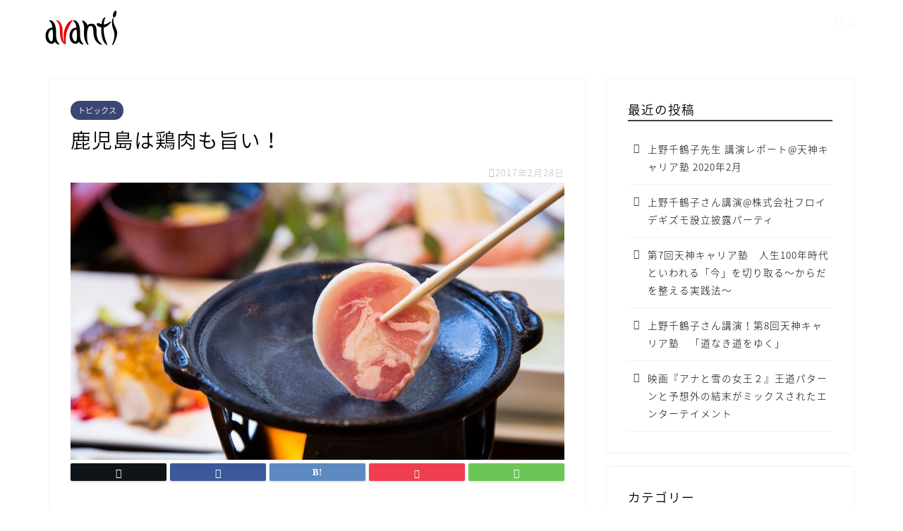

--- FILE ---
content_type: text/html; charset=UTF-8
request_url: https://www.e-avanti.com/42510
body_size: 20017
content:
<!DOCTYPE html>
<html lang="ja">
<head prefix="og: http://ogp.me/ns# fb: http://ogp.me/ns/fb# article: http://ogp.me/ns/article#">
<meta charset="utf-8">
<meta http-equiv="X-UA-Compatible" content="IE=edge">
<meta name="viewport" content="width=device-width, initial-scale=1">
<!-- ここからOGP -->
<meta property="og:type" content="blog">
			<meta property="og:title" content="鹿児島は鶏肉も旨い！｜アヴァンティオンライン">
		<meta property="og:url" content="https://www.e-avanti.com/42510">
			<meta property="og:description" content="鹿児島に住み始めて分かったことは、豚肉だけでなく鶏肉も絶品で、鶏刺しの専門店もあるほど県民に親しまれていること。今回訪れ">
						<meta property="og:image" content="https://e-avanti.denhomejp.mixh.jp/avantionline/wp-content/uploads/2019/01/6C6A8986.jpg">
	<meta property="og:site_name" content="アヴァンティオンライン">
<meta property="fb:admins" content="">
<meta name="twitter:card" content="summary">
<!-- ここまでOGP --> 

<meta name="description" itemprop="description" content="鹿児島に住み始めて分かったことは、豚肉だけでなく鶏肉も絶品で、鶏刺しの専門店もあるほど県民に親しまれていること。今回訪れ" >
<link rel="canonical" href="https://www.e-avanti.com/42510">
<title>鹿児島は鶏肉も旨い！｜アヴァンティオンライン</title>
<meta name='robots' content='max-image-preview:large' />
<link rel='dns-prefetch' href='//e-avanti.denhomejp.mixh.jp' />
<link rel='dns-prefetch' href='//cdnjs.cloudflare.com' />
<link rel='dns-prefetch' href='//use.fontawesome.com' />
<link rel="alternate" type="application/rss+xml" title="アヴァンティオンライン &raquo; フィード" href="https://www.e-avanti.com/feed" />
<link rel="alternate" type="application/rss+xml" title="アヴァンティオンライン &raquo; コメントフィード" href="https://www.e-avanti.com/comments/feed" />
<link rel="alternate" type="application/rss+xml" title="アヴァンティオンライン &raquo; 鹿児島は鶏肉も旨い！ のコメントのフィード" href="https://www.e-avanti.com/42510/feed" />
<link rel="alternate" title="oEmbed (JSON)" type="application/json+oembed" href="https://www.e-avanti.com/wp-json/oembed/1.0/embed?url=https%3A%2F%2Fwww.e-avanti.com%2F42510" />
<link rel="alternate" title="oEmbed (XML)" type="text/xml+oembed" href="https://www.e-avanti.com/wp-json/oembed/1.0/embed?url=https%3A%2F%2Fwww.e-avanti.com%2F42510&#038;format=xml" />
<style id='wp-img-auto-sizes-contain-inline-css' type='text/css'>
img:is([sizes=auto i],[sizes^="auto," i]){contain-intrinsic-size:3000px 1500px}
/*# sourceURL=wp-img-auto-sizes-contain-inline-css */
</style>
<style id='wp-emoji-styles-inline-css' type='text/css'>

	img.wp-smiley, img.emoji {
		display: inline !important;
		border: none !important;
		box-shadow: none !important;
		height: 1em !important;
		width: 1em !important;
		margin: 0 0.07em !important;
		vertical-align: -0.1em !important;
		background: none !important;
		padding: 0 !important;
	}
/*# sourceURL=wp-emoji-styles-inline-css */
</style>
<style id='wp-block-library-inline-css' type='text/css'>
:root{--wp-block-synced-color:#7a00df;--wp-block-synced-color--rgb:122,0,223;--wp-bound-block-color:var(--wp-block-synced-color);--wp-editor-canvas-background:#ddd;--wp-admin-theme-color:#007cba;--wp-admin-theme-color--rgb:0,124,186;--wp-admin-theme-color-darker-10:#006ba1;--wp-admin-theme-color-darker-10--rgb:0,107,160.5;--wp-admin-theme-color-darker-20:#005a87;--wp-admin-theme-color-darker-20--rgb:0,90,135;--wp-admin-border-width-focus:2px}@media (min-resolution:192dpi){:root{--wp-admin-border-width-focus:1.5px}}.wp-element-button{cursor:pointer}:root .has-very-light-gray-background-color{background-color:#eee}:root .has-very-dark-gray-background-color{background-color:#313131}:root .has-very-light-gray-color{color:#eee}:root .has-very-dark-gray-color{color:#313131}:root .has-vivid-green-cyan-to-vivid-cyan-blue-gradient-background{background:linear-gradient(135deg,#00d084,#0693e3)}:root .has-purple-crush-gradient-background{background:linear-gradient(135deg,#34e2e4,#4721fb 50%,#ab1dfe)}:root .has-hazy-dawn-gradient-background{background:linear-gradient(135deg,#faaca8,#dad0ec)}:root .has-subdued-olive-gradient-background{background:linear-gradient(135deg,#fafae1,#67a671)}:root .has-atomic-cream-gradient-background{background:linear-gradient(135deg,#fdd79a,#004a59)}:root .has-nightshade-gradient-background{background:linear-gradient(135deg,#330968,#31cdcf)}:root .has-midnight-gradient-background{background:linear-gradient(135deg,#020381,#2874fc)}:root{--wp--preset--font-size--normal:16px;--wp--preset--font-size--huge:42px}.has-regular-font-size{font-size:1em}.has-larger-font-size{font-size:2.625em}.has-normal-font-size{font-size:var(--wp--preset--font-size--normal)}.has-huge-font-size{font-size:var(--wp--preset--font-size--huge)}.has-text-align-center{text-align:center}.has-text-align-left{text-align:left}.has-text-align-right{text-align:right}.has-fit-text{white-space:nowrap!important}#end-resizable-editor-section{display:none}.aligncenter{clear:both}.items-justified-left{justify-content:flex-start}.items-justified-center{justify-content:center}.items-justified-right{justify-content:flex-end}.items-justified-space-between{justify-content:space-between}.screen-reader-text{border:0;clip-path:inset(50%);height:1px;margin:-1px;overflow:hidden;padding:0;position:absolute;width:1px;word-wrap:normal!important}.screen-reader-text:focus{background-color:#ddd;clip-path:none;color:#444;display:block;font-size:1em;height:auto;left:5px;line-height:normal;padding:15px 23px 14px;text-decoration:none;top:5px;width:auto;z-index:100000}html :where(.has-border-color){border-style:solid}html :where([style*=border-top-color]){border-top-style:solid}html :where([style*=border-right-color]){border-right-style:solid}html :where([style*=border-bottom-color]){border-bottom-style:solid}html :where([style*=border-left-color]){border-left-style:solid}html :where([style*=border-width]){border-style:solid}html :where([style*=border-top-width]){border-top-style:solid}html :where([style*=border-right-width]){border-right-style:solid}html :where([style*=border-bottom-width]){border-bottom-style:solid}html :where([style*=border-left-width]){border-left-style:solid}html :where(img[class*=wp-image-]){height:auto;max-width:100%}:where(figure){margin:0 0 1em}html :where(.is-position-sticky){--wp-admin--admin-bar--position-offset:var(--wp-admin--admin-bar--height,0px)}@media screen and (max-width:600px){html :where(.is-position-sticky){--wp-admin--admin-bar--position-offset:0px}}

/*# sourceURL=wp-block-library-inline-css */
</style><style id='global-styles-inline-css' type='text/css'>
:root{--wp--preset--aspect-ratio--square: 1;--wp--preset--aspect-ratio--4-3: 4/3;--wp--preset--aspect-ratio--3-4: 3/4;--wp--preset--aspect-ratio--3-2: 3/2;--wp--preset--aspect-ratio--2-3: 2/3;--wp--preset--aspect-ratio--16-9: 16/9;--wp--preset--aspect-ratio--9-16: 9/16;--wp--preset--color--black: #000000;--wp--preset--color--cyan-bluish-gray: #abb8c3;--wp--preset--color--white: #ffffff;--wp--preset--color--pale-pink: #f78da7;--wp--preset--color--vivid-red: #cf2e2e;--wp--preset--color--luminous-vivid-orange: #ff6900;--wp--preset--color--luminous-vivid-amber: #fcb900;--wp--preset--color--light-green-cyan: #7bdcb5;--wp--preset--color--vivid-green-cyan: #00d084;--wp--preset--color--pale-cyan-blue: #8ed1fc;--wp--preset--color--vivid-cyan-blue: #0693e3;--wp--preset--color--vivid-purple: #9b51e0;--wp--preset--gradient--vivid-cyan-blue-to-vivid-purple: linear-gradient(135deg,rgb(6,147,227) 0%,rgb(155,81,224) 100%);--wp--preset--gradient--light-green-cyan-to-vivid-green-cyan: linear-gradient(135deg,rgb(122,220,180) 0%,rgb(0,208,130) 100%);--wp--preset--gradient--luminous-vivid-amber-to-luminous-vivid-orange: linear-gradient(135deg,rgb(252,185,0) 0%,rgb(255,105,0) 100%);--wp--preset--gradient--luminous-vivid-orange-to-vivid-red: linear-gradient(135deg,rgb(255,105,0) 0%,rgb(207,46,46) 100%);--wp--preset--gradient--very-light-gray-to-cyan-bluish-gray: linear-gradient(135deg,rgb(238,238,238) 0%,rgb(169,184,195) 100%);--wp--preset--gradient--cool-to-warm-spectrum: linear-gradient(135deg,rgb(74,234,220) 0%,rgb(151,120,209) 20%,rgb(207,42,186) 40%,rgb(238,44,130) 60%,rgb(251,105,98) 80%,rgb(254,248,76) 100%);--wp--preset--gradient--blush-light-purple: linear-gradient(135deg,rgb(255,206,236) 0%,rgb(152,150,240) 100%);--wp--preset--gradient--blush-bordeaux: linear-gradient(135deg,rgb(254,205,165) 0%,rgb(254,45,45) 50%,rgb(107,0,62) 100%);--wp--preset--gradient--luminous-dusk: linear-gradient(135deg,rgb(255,203,112) 0%,rgb(199,81,192) 50%,rgb(65,88,208) 100%);--wp--preset--gradient--pale-ocean: linear-gradient(135deg,rgb(255,245,203) 0%,rgb(182,227,212) 50%,rgb(51,167,181) 100%);--wp--preset--gradient--electric-grass: linear-gradient(135deg,rgb(202,248,128) 0%,rgb(113,206,126) 100%);--wp--preset--gradient--midnight: linear-gradient(135deg,rgb(2,3,129) 0%,rgb(40,116,252) 100%);--wp--preset--font-size--small: 13px;--wp--preset--font-size--medium: 20px;--wp--preset--font-size--large: 36px;--wp--preset--font-size--x-large: 42px;--wp--preset--spacing--20: 0.44rem;--wp--preset--spacing--30: 0.67rem;--wp--preset--spacing--40: 1rem;--wp--preset--spacing--50: 1.5rem;--wp--preset--spacing--60: 2.25rem;--wp--preset--spacing--70: 3.38rem;--wp--preset--spacing--80: 5.06rem;--wp--preset--shadow--natural: 6px 6px 9px rgba(0, 0, 0, 0.2);--wp--preset--shadow--deep: 12px 12px 50px rgba(0, 0, 0, 0.4);--wp--preset--shadow--sharp: 6px 6px 0px rgba(0, 0, 0, 0.2);--wp--preset--shadow--outlined: 6px 6px 0px -3px rgb(255, 255, 255), 6px 6px rgb(0, 0, 0);--wp--preset--shadow--crisp: 6px 6px 0px rgb(0, 0, 0);}:where(.is-layout-flex){gap: 0.5em;}:where(.is-layout-grid){gap: 0.5em;}body .is-layout-flex{display: flex;}.is-layout-flex{flex-wrap: wrap;align-items: center;}.is-layout-flex > :is(*, div){margin: 0;}body .is-layout-grid{display: grid;}.is-layout-grid > :is(*, div){margin: 0;}:where(.wp-block-columns.is-layout-flex){gap: 2em;}:where(.wp-block-columns.is-layout-grid){gap: 2em;}:where(.wp-block-post-template.is-layout-flex){gap: 1.25em;}:where(.wp-block-post-template.is-layout-grid){gap: 1.25em;}.has-black-color{color: var(--wp--preset--color--black) !important;}.has-cyan-bluish-gray-color{color: var(--wp--preset--color--cyan-bluish-gray) !important;}.has-white-color{color: var(--wp--preset--color--white) !important;}.has-pale-pink-color{color: var(--wp--preset--color--pale-pink) !important;}.has-vivid-red-color{color: var(--wp--preset--color--vivid-red) !important;}.has-luminous-vivid-orange-color{color: var(--wp--preset--color--luminous-vivid-orange) !important;}.has-luminous-vivid-amber-color{color: var(--wp--preset--color--luminous-vivid-amber) !important;}.has-light-green-cyan-color{color: var(--wp--preset--color--light-green-cyan) !important;}.has-vivid-green-cyan-color{color: var(--wp--preset--color--vivid-green-cyan) !important;}.has-pale-cyan-blue-color{color: var(--wp--preset--color--pale-cyan-blue) !important;}.has-vivid-cyan-blue-color{color: var(--wp--preset--color--vivid-cyan-blue) !important;}.has-vivid-purple-color{color: var(--wp--preset--color--vivid-purple) !important;}.has-black-background-color{background-color: var(--wp--preset--color--black) !important;}.has-cyan-bluish-gray-background-color{background-color: var(--wp--preset--color--cyan-bluish-gray) !important;}.has-white-background-color{background-color: var(--wp--preset--color--white) !important;}.has-pale-pink-background-color{background-color: var(--wp--preset--color--pale-pink) !important;}.has-vivid-red-background-color{background-color: var(--wp--preset--color--vivid-red) !important;}.has-luminous-vivid-orange-background-color{background-color: var(--wp--preset--color--luminous-vivid-orange) !important;}.has-luminous-vivid-amber-background-color{background-color: var(--wp--preset--color--luminous-vivid-amber) !important;}.has-light-green-cyan-background-color{background-color: var(--wp--preset--color--light-green-cyan) !important;}.has-vivid-green-cyan-background-color{background-color: var(--wp--preset--color--vivid-green-cyan) !important;}.has-pale-cyan-blue-background-color{background-color: var(--wp--preset--color--pale-cyan-blue) !important;}.has-vivid-cyan-blue-background-color{background-color: var(--wp--preset--color--vivid-cyan-blue) !important;}.has-vivid-purple-background-color{background-color: var(--wp--preset--color--vivid-purple) !important;}.has-black-border-color{border-color: var(--wp--preset--color--black) !important;}.has-cyan-bluish-gray-border-color{border-color: var(--wp--preset--color--cyan-bluish-gray) !important;}.has-white-border-color{border-color: var(--wp--preset--color--white) !important;}.has-pale-pink-border-color{border-color: var(--wp--preset--color--pale-pink) !important;}.has-vivid-red-border-color{border-color: var(--wp--preset--color--vivid-red) !important;}.has-luminous-vivid-orange-border-color{border-color: var(--wp--preset--color--luminous-vivid-orange) !important;}.has-luminous-vivid-amber-border-color{border-color: var(--wp--preset--color--luminous-vivid-amber) !important;}.has-light-green-cyan-border-color{border-color: var(--wp--preset--color--light-green-cyan) !important;}.has-vivid-green-cyan-border-color{border-color: var(--wp--preset--color--vivid-green-cyan) !important;}.has-pale-cyan-blue-border-color{border-color: var(--wp--preset--color--pale-cyan-blue) !important;}.has-vivid-cyan-blue-border-color{border-color: var(--wp--preset--color--vivid-cyan-blue) !important;}.has-vivid-purple-border-color{border-color: var(--wp--preset--color--vivid-purple) !important;}.has-vivid-cyan-blue-to-vivid-purple-gradient-background{background: var(--wp--preset--gradient--vivid-cyan-blue-to-vivid-purple) !important;}.has-light-green-cyan-to-vivid-green-cyan-gradient-background{background: var(--wp--preset--gradient--light-green-cyan-to-vivid-green-cyan) !important;}.has-luminous-vivid-amber-to-luminous-vivid-orange-gradient-background{background: var(--wp--preset--gradient--luminous-vivid-amber-to-luminous-vivid-orange) !important;}.has-luminous-vivid-orange-to-vivid-red-gradient-background{background: var(--wp--preset--gradient--luminous-vivid-orange-to-vivid-red) !important;}.has-very-light-gray-to-cyan-bluish-gray-gradient-background{background: var(--wp--preset--gradient--very-light-gray-to-cyan-bluish-gray) !important;}.has-cool-to-warm-spectrum-gradient-background{background: var(--wp--preset--gradient--cool-to-warm-spectrum) !important;}.has-blush-light-purple-gradient-background{background: var(--wp--preset--gradient--blush-light-purple) !important;}.has-blush-bordeaux-gradient-background{background: var(--wp--preset--gradient--blush-bordeaux) !important;}.has-luminous-dusk-gradient-background{background: var(--wp--preset--gradient--luminous-dusk) !important;}.has-pale-ocean-gradient-background{background: var(--wp--preset--gradient--pale-ocean) !important;}.has-electric-grass-gradient-background{background: var(--wp--preset--gradient--electric-grass) !important;}.has-midnight-gradient-background{background: var(--wp--preset--gradient--midnight) !important;}.has-small-font-size{font-size: var(--wp--preset--font-size--small) !important;}.has-medium-font-size{font-size: var(--wp--preset--font-size--medium) !important;}.has-large-font-size{font-size: var(--wp--preset--font-size--large) !important;}.has-x-large-font-size{font-size: var(--wp--preset--font-size--x-large) !important;}
/*# sourceURL=global-styles-inline-css */
</style>

<style id='classic-theme-styles-inline-css' type='text/css'>
/*! This file is auto-generated */
.wp-block-button__link{color:#fff;background-color:#32373c;border-radius:9999px;box-shadow:none;text-decoration:none;padding:calc(.667em + 2px) calc(1.333em + 2px);font-size:1.125em}.wp-block-file__button{background:#32373c;color:#fff;text-decoration:none}
/*# sourceURL=/wp-includes/css/classic-themes.min.css */
</style>
<link rel='stylesheet' id='yyi_rinker_stylesheet-css' href='https://e-avanti.denhomejp.mixh.jp/avantionline/wp-content/plugins/yyi-rinker/css/style.css?v=1.11.1&#038;ver=6.9' type='text/css' media='all' />
<link rel='stylesheet' id='parent-style-css' href='https://e-avanti.denhomejp.mixh.jp/avantionline/wp-content/themes/jin/style.css?ver=6.9' type='text/css' media='all' />
<link rel='stylesheet' id='theme-style-css' href='https://e-avanti.denhomejp.mixh.jp/avantionline/wp-content/themes/jin-child/style.css?ver=6.9' type='text/css' media='all' />
<link rel='stylesheet' id='fontawesome-style-css' href='https://use.fontawesome.com/releases/v5.6.3/css/all.css?ver=6.9' type='text/css' media='all' />
<link rel='stylesheet' id='swiper-style-css' href='https://cdnjs.cloudflare.com/ajax/libs/Swiper/4.0.7/css/swiper.min.css?ver=6.9' type='text/css' media='all' />
<script type="text/javascript" src="https://e-avanti.denhomejp.mixh.jp/avantionline/wp-includes/js/jquery/jquery.min.js?ver=3.7.1" id="jquery-core-js"></script>
<script type="text/javascript" src="https://e-avanti.denhomejp.mixh.jp/avantionline/wp-includes/js/jquery/jquery-migrate.min.js?ver=3.4.1" id="jquery-migrate-js"></script>
<script type="text/javascript" id="jquery-js-after">
/* <![CDATA[ */
jQuery(document).ready(function() {
	jQuery(".9bc858a2633d34a21d771de43d9dceb9").click(function() {
		jQuery.post(
			"https://e-avanti.denhomejp.mixh.jp/avantionline/wp-admin/admin-ajax.php", {
				"action": "quick_adsense_onpost_ad_click",
				"quick_adsense_onpost_ad_index": jQuery(this).attr("data-index"),
				"quick_adsense_nonce": "12c970a0a7",
			}, function(response) { }
		);
	});
});

//# sourceURL=jquery-js-after
/* ]]> */
</script>
<script type="text/javascript" src="https://e-avanti.denhomejp.mixh.jp/avantionline/wp-content/plugins/yyi-rinker/js/event-tracking.js?v=1.11.1" id="yyi_rinker_event_tracking_script-js"></script>
<link rel="https://api.w.org/" href="https://www.e-avanti.com/wp-json/" /><link rel="alternate" title="JSON" type="application/json" href="https://www.e-avanti.com/wp-json/wp/v2/posts/42510" /><link rel='shortlink' href='https://www.e-avanti.com/?p=42510' />
<style>
.yyi-rinker-images {
    display: flex;
    justify-content: center;
    align-items: center;
    position: relative;

}
div.yyi-rinker-image img.yyi-rinker-main-img.hidden {
    display: none;
}

.yyi-rinker-images-arrow {
    cursor: pointer;
    position: absolute;
    top: 50%;
    display: block;
    margin-top: -11px;
    opacity: 0.6;
    width: 22px;
}

.yyi-rinker-images-arrow-left{
    left: -10px;
}
.yyi-rinker-images-arrow-right{
    right: -10px;
}

.yyi-rinker-images-arrow-left.hidden {
    display: none;
}

.yyi-rinker-images-arrow-right.hidden {
    display: none;
}
div.yyi-rinker-contents.yyi-rinker-design-tate  div.yyi-rinker-box{
    flex-direction: column;
}

div.yyi-rinker-contents.yyi-rinker-design-slim div.yyi-rinker-box .yyi-rinker-links {
    flex-direction: column;
}

div.yyi-rinker-contents.yyi-rinker-design-slim div.yyi-rinker-info {
    width: 100%;
}

div.yyi-rinker-contents.yyi-rinker-design-slim .yyi-rinker-title {
    text-align: center;
}

div.yyi-rinker-contents.yyi-rinker-design-slim .yyi-rinker-links {
    text-align: center;
}
div.yyi-rinker-contents.yyi-rinker-design-slim .yyi-rinker-image {
    margin: auto;
}

div.yyi-rinker-contents.yyi-rinker-design-slim div.yyi-rinker-info ul.yyi-rinker-links li {
	align-self: stretch;
}
div.yyi-rinker-contents.yyi-rinker-design-slim div.yyi-rinker-box div.yyi-rinker-info {
	padding: 0;
}
div.yyi-rinker-contents.yyi-rinker-design-slim div.yyi-rinker-box {
	flex-direction: column;
	padding: 14px 5px 0;
}

.yyi-rinker-design-slim div.yyi-rinker-box div.yyi-rinker-info {
	text-align: center;
}

.yyi-rinker-design-slim div.price-box span.price {
	display: block;
}

div.yyi-rinker-contents.yyi-rinker-design-slim div.yyi-rinker-info div.yyi-rinker-title a{
	font-size:16px;
}

div.yyi-rinker-contents.yyi-rinker-design-slim ul.yyi-rinker-links li.amazonkindlelink:before,  div.yyi-rinker-contents.yyi-rinker-design-slim ul.yyi-rinker-links li.amazonlink:before,  div.yyi-rinker-contents.yyi-rinker-design-slim ul.yyi-rinker-links li.rakutenlink:before, div.yyi-rinker-contents.yyi-rinker-design-slim ul.yyi-rinker-links li.yahoolink:before, div.yyi-rinker-contents.yyi-rinker-design-slim ul.yyi-rinker-links li.mercarilink:before {
	font-size:12px;
}

div.yyi-rinker-contents.yyi-rinker-design-slim ul.yyi-rinker-links li a {
	font-size: 13px;
}
.entry-content ul.yyi-rinker-links li {
	padding: 0;
}

div.yyi-rinker-contents .yyi-rinker-attention.attention_desing_right_ribbon {
    width: 89px;
    height: 91px;
    position: absolute;
    top: -1px;
    right: -1px;
    left: auto;
    overflow: hidden;
}

div.yyi-rinker-contents .yyi-rinker-attention.attention_desing_right_ribbon span {
    display: inline-block;
    width: 146px;
    position: absolute;
    padding: 4px 0;
    left: -13px;
    top: 12px;
    text-align: center;
    font-size: 12px;
    line-height: 24px;
    -webkit-transform: rotate(45deg);
    transform: rotate(45deg);
    box-shadow: 0 1px 3px rgba(0, 0, 0, 0.2);
}

div.yyi-rinker-contents .yyi-rinker-attention.attention_desing_right_ribbon {
    background: none;
}
.yyi-rinker-attention.attention_desing_right_ribbon .yyi-rinker-attention-after,
.yyi-rinker-attention.attention_desing_right_ribbon .yyi-rinker-attention-before{
display:none;
}
div.yyi-rinker-use-right_ribbon div.yyi-rinker-title {
    margin-right: 2rem;
}

				</style>	<style type="text/css">
		#wrapper {
			background-color: #fff;
			background-image: url();
					}

		.related-entry-headline-text span:before,
		#comment-title span:before,
		#reply-title span:before {
			background-color: #404040;
			border-color: #404040 !important;
		}

		#breadcrumb:after,
		#page-top a {
			background-color: #404040;
		}

		footer {
			background-color: #404040;
		}

		.footer-inner a,
		#copyright,
		#copyright-center {
			border-color: #fff !important;
			color: #fff !important;
		}

		#footer-widget-area {
			border-color: #fff !important;
		}

		.page-top-footer a {
			color: #404040 !important;
		}

		#breadcrumb ul li,
		#breadcrumb ul li a {
			color: #404040 !important;
		}

		body,
		a,
		a:link,
		a:visited,
		.my-profile,
		.widgettitle,
		.tabBtn-mag label {
			color: #000000;
		}

		a:hover {
			color: #008db7;
		}

		.widget_nav_menu ul>li>a:before,
		.widget_categories ul>li>a:before,
		.widget_pages ul>li>a:before,
		.widget_recent_entries ul>li>a:before,
		.widget_archive ul>li>a:before,
		.widget_archive form:after,
		.widget_categories form:after,
		.widget_nav_menu ul>li>ul.sub-menu>li>a:before,
		.widget_categories ul>li>.children>li>a:before,
		.widget_pages ul>li>.children>li>a:before,
		.widget_nav_menu ul>li>ul.sub-menu>li>ul.sub-menu li>a:before,
		.widget_categories ul>li>.children>li>.children li>a:before,
		.widget_pages ul>li>.children>li>.children li>a:before {
			color: #404040;
		}

		.widget_nav_menu ul .sub-menu .sub-menu li a:before {
			background-color: #000000 !important;
		}

		.d--labeling-act-border {
			border-color: rgba(0, 0, 0, 0.18);
		}

		.c--labeling-act.d--labeling-act-solid {
			background-color: rgba(0, 0, 0, 0.06);
		}

		.a--labeling-act {
			color: rgba(0, 0, 0, 0.6);
		}

		.a--labeling-small-act span {
			background-color: rgba(0, 0, 0, 0.21);
		}

		.c--labeling-act.d--labeling-act-strong {
			background-color: rgba(0, 0, 0, 0.045);
		}

		.d--labeling-act-strong .a--labeling-act {
			color: rgba(0, 0, 0, 0.75);
		}


		footer .footer-widget,
		footer .footer-widget a,
		footer .footer-widget ul li,
		.footer-widget.widget_nav_menu ul>li>a:before,
		.footer-widget.widget_categories ul>li>a:before,
		.footer-widget.widget_recent_entries ul>li>a:before,
		.footer-widget.widget_pages ul>li>a:before,
		.footer-widget.widget_archive ul>li>a:before,
		footer .widget_tag_cloud .tagcloud a:before {
			color: #fff !important;
			border-color: #fff !important;
		}

		footer .footer-widget .widgettitle {
			color: #fff !important;
			border-color: #3b4675 !important;
		}

		footer .widget_nav_menu ul .children .children li a:before,
		footer .widget_categories ul .children .children li a:before,
		footer .widget_nav_menu ul .sub-menu .sub-menu li a:before {
			background-color: #fff !important;
		}

		#drawernav a:hover,
		.post-list-title,
		#prev-next p,
		#toc_container .toc_list li a {
			color: #000000 !important;
		}

		#header-box {
			background-color: #ffffff;
		}

		@media (min-width: 768px) {

			#header-box .header-box10-bg:before,
			#header-box .header-box11-bg:before {
				border-radius: 2px;
			}
		}

		@media (min-width: 768px) {
			.top-image-meta {
				margin-top: calc(0px - 30px);
			}
		}

		@media (min-width: 1200px) {
			.top-image-meta {
				margin-top: calc(0px);
			}
		}

		.pickup-contents:before {
			background-color: #ffffff !important;
		}

		.main-image-text {
			color: #555;
		}

		.main-image-text-sub {
			color: #555;
		}

		@media (min-width: 481px) {
			#site-info {
				padding-top: 15px !important;
				padding-bottom: 15px !important;
			}
		}

		#site-info span a {
			color: #000000 !important;
		}

		#headmenu .headsns .line a svg {
			fill: #f4f4f4 !important;
		}

		#headmenu .headsns a,
		#headmenu {
			color: #f4f4f4 !important;
			border-color: #f4f4f4 !important;
		}

		.profile-follow .line-sns a svg {
			fill: #404040 !important;
		}

		.profile-follow .line-sns a:hover svg {
			fill: #3b4675 !important;
		}

		.profile-follow a {
			color: #404040 !important;
			border-color: #404040 !important;
		}

		.profile-follow a:hover,
		#headmenu .headsns a:hover {
			color: #3b4675 !important;
			border-color: #3b4675 !important;
		}

		.search-box:hover {
			color: #3b4675 !important;
			border-color: #3b4675 !important;
		}

		#header #headmenu .headsns .line a:hover svg {
			fill: #3b4675 !important;
		}

		.cps-icon-bar,
		#navtoggle:checked+.sp-menu-open .cps-icon-bar {
			background-color: #000000;
		}

		#nav-container {
			background-color: #fff;
		}

		.menu-box .menu-item svg {
			fill: #000000;
		}

		#drawernav ul.menu-box>li>a,
		#drawernav2 ul.menu-box>li>a,
		#drawernav3 ul.menu-box>li>a,
		#drawernav4 ul.menu-box>li>a,
		#drawernav5 ul.menu-box>li>a,
		#drawernav ul.menu-box>li.menu-item-has-children:after,
		#drawernav2 ul.menu-box>li.menu-item-has-children:after,
		#drawernav3 ul.menu-box>li.menu-item-has-children:after,
		#drawernav4 ul.menu-box>li.menu-item-has-children:after,
		#drawernav5 ul.menu-box>li.menu-item-has-children:after {
			color: #000000 !important;
		}

		#drawernav ul.menu-box li a,
		#drawernav2 ul.menu-box li a,
		#drawernav3 ul.menu-box li a,
		#drawernav4 ul.menu-box li a,
		#drawernav5 ul.menu-box li a {
			font-size: 14px !important;
		}

		#drawernav3 ul.menu-box>li {
			color: #000000 !important;
		}

		#drawernav4 .menu-box>.menu-item>a:after,
		#drawernav3 .menu-box>.menu-item>a:after,
		#drawernav .menu-box>.menu-item>a:after {
			background-color: #000000 !important;
		}

		#drawernav2 .menu-box>.menu-item:hover,
		#drawernav5 .menu-box>.menu-item:hover {
			border-top-color: #404040 !important;
		}

		.cps-info-bar a {
			background-color: #3b4675 !important;
		}

		@media (min-width: 768px) {
			.post-list-mag .post-list-item:not(:nth-child(2n)) {
				margin-right: 2.6%;
			}
		}

		@media (min-width: 768px) {

			#tab-1:checked~.tabBtn-mag li [for="tab-1"]:after,
			#tab-2:checked~.tabBtn-mag li [for="tab-2"]:after,
			#tab-3:checked~.tabBtn-mag li [for="tab-3"]:after,
			#tab-4:checked~.tabBtn-mag li [for="tab-4"]:after {
				border-top-color: #404040 !important;
			}

			.tabBtn-mag label {
				border-bottom-color: #404040 !important;
			}
		}

		#tab-1:checked~.tabBtn-mag li [for="tab-1"],
		#tab-2:checked~.tabBtn-mag li [for="tab-2"],
		#tab-3:checked~.tabBtn-mag li [for="tab-3"],
		#tab-4:checked~.tabBtn-mag li [for="tab-4"],
		#prev-next a.next:after,
		#prev-next a.prev:after,
		.more-cat-button a:hover span:before {
			background-color: #404040 !important;
		}


		.swiper-slide .post-list-cat,
		.post-list-mag .post-list-cat,
		.post-list-mag3col .post-list-cat,
		.post-list-mag-sp1col .post-list-cat,
		.swiper-pagination-bullet-active,
		.pickup-cat,
		.post-list .post-list-cat,
		#breadcrumb .bcHome a:hover span:before,
		.popular-item:nth-child(1) .pop-num,
		.popular-item:nth-child(2) .pop-num,
		.popular-item:nth-child(3) .pop-num {
			background-color: #3b4675 !important;
		}

		.sidebar-btn a,
		.profile-sns-menu {
			background-color: #3b4675 !important;
		}

		.sp-sns-menu a,
		.pickup-contents-box a:hover .pickup-title {
			border-color: #404040 !important;
			color: #404040 !important;
		}

		.pro-line svg {
			fill: #404040 !important;
		}

		.cps-post-cat a,
		.meta-cat,
		.popular-cat {
			background-color: #3b4675 !important;
			border-color: #3b4675 !important;
		}

		.tagicon,
		.tag-box a,
		#toc_container .toc_list>li,
		#toc_container .toc_title {
			color: #404040 !important;
		}

		.widget_tag_cloud a::before {
			color: #000000 !important;
		}

		.tag-box a,
		#toc_container:before {
			border-color: #404040 !important;
		}

		.cps-post-cat a:hover {
			color: #008db7 !important;
		}

		.pagination li:not([class*="current"]) a:hover,
		.widget_tag_cloud a:hover {
			background-color: #404040 !important;
		}

		.pagination li:not([class*="current"]) a:hover {
			opacity: 0.5 !important;
		}

		.pagination li.current a {
			background-color: #404040 !important;
			border-color: #404040 !important;
		}

		.nextpage a:hover span {
			color: #404040 !important;
			border-color: #404040 !important;
		}

		.cta-content:before {
			background-color: #6FBFCA !important;
		}

		.cta-text,
		.info-title {
			color: #fff !important;
		}

		#footer-widget-area.footer_style1 .widgettitle {
			border-color: #3b4675 !important;
		}

		.sidebar_style1 .widgettitle,
		.sidebar_style5 .widgettitle {
			border-color: #404040 !important;
		}

		.sidebar_style2 .widgettitle,
		.sidebar_style4 .widgettitle,
		.sidebar_style6 .widgettitle,
		#home-bottom-widget .widgettitle,
		#home-top-widget .widgettitle,
		#post-bottom-widget .widgettitle,
		#post-top-widget .widgettitle {
			background-color: #404040 !important;
		}

		#home-bottom-widget .widget_search .search-box input[type="submit"],
		#home-top-widget .widget_search .search-box input[type="submit"],
		#post-bottom-widget .widget_search .search-box input[type="submit"],
		#post-top-widget .widget_search .search-box input[type="submit"] {
			background-color: #3b4675 !important;
		}

		.tn-logo-size {
			font-size: 50% !important;
		}

		@media (min-width: 481px) {
			.tn-logo-size img {
				width: calc(50%*0.5) !important;
			}
		}

		@media (min-width: 768px) {
			.tn-logo-size img {
				width: calc(50%*2.2) !important;
			}
		}

		@media (min-width: 1200px) {
			.tn-logo-size img {
				width: 50% !important;
			}
		}

		.sp-logo-size {
			font-size: 50% !important;
		}

		.sp-logo-size img {
			width: 50% !important;
		}

		.cps-post-main ul>li:before,
		.cps-post-main ol>li:before {
			background-color: #3b4675 !important;
		}

		.profile-card .profile-title {
			background-color: #404040 !important;
		}

		.profile-card {
			border-color: #404040 !important;
		}

		.cps-post-main a {
			color: #008db7;
		}

		.cps-post-main .marker {
			background: -webkit-linear-gradient(transparent 60%, #ffcedb 0%);
			background: linear-gradient(transparent 60%, #ffcedb 0%);
		}

		.cps-post-main .marker2 {
			background: -webkit-linear-gradient(transparent 60%, #a9eaf2 0%);
			background: linear-gradient(transparent 60%, #a9eaf2 0%);
		}

		.cps-post-main .jic-sc {
			color: #e9546b;
		}


		.simple-box1 {
			border-color: #ef9b9b !important;
		}

		.simple-box2 {
			border-color: #f2bf7d !important;
		}

		.simple-box3 {
			border-color: #b5e28a !important;
		}

		.simple-box4 {
			border-color: #7badd8 !important;
		}

		.simple-box4:before {
			background-color: #7badd8;
		}

		.simple-box5 {
			border-color: #e896c7 !important;
		}

		.simple-box5:before {
			background-color: #e896c7;
		}

		.simple-box6 {
			background-color: #fffdef !important;
		}

		.simple-box7 {
			border-color: #def1f9 !important;
		}

		.simple-box7:before {
			background-color: #def1f9 !important;
		}

		.simple-box8 {
			border-color: #96ddc1 !important;
		}

		.simple-box8:before {
			background-color: #96ddc1 !important;
		}

		.simple-box9:before {
			background-color: #e1c0e8 !important;
		}

		.simple-box9:after {
			border-color: #e1c0e8 #e1c0e8 #fff #fff !important;
		}

		.kaisetsu-box1:before,
		.kaisetsu-box1-title {
			background-color: #ffb49e !important;
		}

		.kaisetsu-box2 {
			border-color: #89c2f4 !important;
		}

		.kaisetsu-box2-title {
			background-color: #89c2f4 !important;
		}

		.kaisetsu-box4 {
			border-color: #ea91a9 !important;
		}

		.kaisetsu-box4-title {
			background-color: #ea91a9 !important;
		}

		.kaisetsu-box5:before {
			background-color: #57b3ba !important;
		}

		.kaisetsu-box5-title {
			background-color: #57b3ba !important;
		}

		.concept-box1 {
			border-color: #85db8f !important;
		}

		.concept-box1:after {
			background-color: #85db8f !important;
		}

		.concept-box1:before {
			content: "ポイント" !important;
			color: #85db8f !important;
		}

		.concept-box2 {
			border-color: #f7cf6a !important;
		}

		.concept-box2:after {
			background-color: #f7cf6a !important;
		}

		.concept-box2:before {
			content: "注意点" !important;
			color: #f7cf6a !important;
		}

		.concept-box3 {
			border-color: #86cee8 !important;
		}

		.concept-box3:after {
			background-color: #86cee8 !important;
		}

		.concept-box3:before {
			content: "良い例" !important;
			color: #86cee8 !important;
		}

		.concept-box4 {
			border-color: #ed8989 !important;
		}

		.concept-box4:after {
			background-color: #ed8989 !important;
		}

		.concept-box4:before {
			content: "悪い例" !important;
			color: #ed8989 !important;
		}

		.concept-box5 {
			border-color: #9e9e9e !important;
		}

		.concept-box5:after {
			background-color: #9e9e9e !important;
		}

		.concept-box5:before {
			content: "参考" !important;
			color: #9e9e9e !important;
		}

		.concept-box6 {
			border-color: #8eaced !important;
		}

		.concept-box6:after {
			background-color: #8eaced !important;
		}

		.concept-box6:before {
			content: "メモ" !important;
			color: #8eaced !important;
		}

		.innerlink-box1,
		.blog-card {
			border-color: #73bc9b !important;
		}

		.innerlink-box1-title {
			background-color: #73bc9b !important;
			border-color: #73bc9b !important;
		}

		.innerlink-box1:before,
		.blog-card-hl-box {
			background-color: #73bc9b !important;
		}

		.jin-ac-box01-title::after {
			color: #404040;
		}

		.color-button01 a,
		.color-button01 a:hover,
		.color-button01:before {
			background-color: #008db7 !important;
		}

		.top-image-btn-color a,
		.top-image-btn-color a:hover,
		.top-image-btn-color:before {
			background-color: #ffcd44 !important;
		}

		.color-button02 a,
		.color-button02 a:hover,
		.color-button02:before {
			background-color: #d9333f !important;
		}

		.color-button01-big a,
		.color-button01-big a:hover,
		.color-button01-big:before {
			background-color: #3296d1 !important;
		}

		.color-button01-big a,
		.color-button01-big:before {
			border-radius: 5px !important;
		}

		.color-button01-big a {
			padding-top: 20px !important;
			padding-bottom: 20px !important;
		}

		.color-button02-big a,
		.color-button02-big a:hover,
		.color-button02-big:before {
			background-color: #83d159 !important;
		}

		.color-button02-big a,
		.color-button02-big:before {
			border-radius: 5px !important;
		}

		.color-button02-big a {
			padding-top: 20px !important;
			padding-bottom: 20px !important;
		}

		.color-button01-big {
			width: 75% !important;
		}

		.color-button02-big {
			width: 75% !important;
		}

		.top-image-btn-color:before,
		.color-button01:before,
		.color-button02:before,
		.color-button01-big:before,
		.color-button02-big:before {
			bottom: -1px;
			left: -1px;
			width: 100%;
			height: 100%;
			border-radius: 6px;
			box-shadow: 0px 1px 5px 0px rgba(0, 0, 0, 0.25);
			-webkit-transition: all .4s;
			transition: all .4s;
		}

		.top-image-btn-color a:hover,
		.color-button01 a:hover,
		.color-button02 a:hover,
		.color-button01-big a:hover,
		.color-button02-big a:hover {
			-webkit-transform: translateY(2px);
			transform: translateY(2px);
			-webkit-filter: brightness(0.95);
			filter: brightness(0.95);
		}

		.top-image-btn-color:hover:before,
		.color-button01:hover:before,
		.color-button02:hover:before,
		.color-button01-big:hover:before,
		.color-button02-big:hover:before {
			-webkit-transform: translateY(2px);
			transform: translateY(2px);
			box-shadow: none !important;
		}

		.h2-style01 h2,
		.h2-style02 h2:before,
		.h2-style03 h2,
		.h2-style04 h2:before,
		.h2-style05 h2,
		.h2-style07 h2:before,
		.h2-style07 h2:after,
		.h3-style03 h3:before,
		.h3-style02 h3:before,
		.h3-style05 h3:before,
		.h3-style07 h3:before,
		.h2-style08 h2:after,
		.h2-style10 h2:before,
		.h2-style10 h2:after,
		.h3-style02 h3:after,
		.h4-style02 h4:before {
			background-color: #404040 !important;
		}

		.h3-style01 h3,
		.h3-style04 h3,
		.h3-style05 h3,
		.h3-style06 h3,
		.h4-style01 h4,
		.h2-style02 h2,
		.h2-style08 h2,
		.h2-style08 h2:before,
		.h2-style09 h2,
		.h4-style03 h4 {
			border-color: #404040 !important;
		}

		.h2-style05 h2:before {
			border-top-color: #404040 !important;
		}

		.h2-style06 h2:before,
		.sidebar_style3 .widgettitle:after {
			background-image: linear-gradient(-45deg,
					transparent 25%,
					#404040 25%,
					#404040 50%,
					transparent 50%,
					transparent 75%,
					#404040 75%,
					#404040);
		}

		.jin-h2-icons.h2-style02 h2 .jic:before,
		.jin-h2-icons.h2-style04 h2 .jic:before,
		.jin-h2-icons.h2-style06 h2 .jic:before,
		.jin-h2-icons.h2-style07 h2 .jic:before,
		.jin-h2-icons.h2-style08 h2 .jic:before,
		.jin-h2-icons.h2-style09 h2 .jic:before,
		.jin-h2-icons.h2-style10 h2 .jic:before,
		.jin-h3-icons.h3-style01 h3 .jic:before,
		.jin-h3-icons.h3-style02 h3 .jic:before,
		.jin-h3-icons.h3-style03 h3 .jic:before,
		.jin-h3-icons.h3-style04 h3 .jic:before,
		.jin-h3-icons.h3-style05 h3 .jic:before,
		.jin-h3-icons.h3-style06 h3 .jic:before,
		.jin-h3-icons.h3-style07 h3 .jic:before,
		.jin-h4-icons.h4-style01 h4 .jic:before,
		.jin-h4-icons.h4-style02 h4 .jic:before,
		.jin-h4-icons.h4-style03 h4 .jic:before,
		.jin-h4-icons.h4-style04 h4 .jic:before {
			color: #404040;
		}

		@media all and (-ms-high-contrast:none) {

			*::-ms-backdrop,
			.color-button01:before,
			.color-button02:before,
			.color-button01-big:before,
			.color-button02-big:before {
				background-color: #595857 !important;
			}
		}

		.jin-lp-h2 h2,
		.jin-lp-h2 h2 {
			background-color: transparent !important;
			border-color: transparent !important;
			color: #000000 !important;
		}

		.jincolumn-h3style2 {
			border-color: #404040 !important;
		}

		.jinlph2-style1 h2:first-letter {
			color: #404040 !important;
		}

		.jinlph2-style2 h2,
		.jinlph2-style3 h2 {
			border-color: #404040 !important;
		}

		.jin-photo-title .jin-fusen1-down,
		.jin-photo-title .jin-fusen1-even,
		.jin-photo-title .jin-fusen1-up {
			border-left-color: #404040;
		}

		.jin-photo-title .jin-fusen2,
		.jin-photo-title .jin-fusen3 {
			background-color: #404040;
		}

		.jin-photo-title .jin-fusen2:before,
		.jin-photo-title .jin-fusen3:before {
			border-top-color: #404040;
		}

		.has-huge-font-size {
			font-size: 42px !important;
		}

		.has-large-font-size {
			font-size: 36px !important;
		}

		.has-medium-font-size {
			font-size: 20px !important;
		}

		.has-normal-font-size {
			font-size: 16px !important;
		}

		.has-small-font-size {
			font-size: 13px !important;
		}
	</style>
<link rel="icon" href="https://e-avanti.denhomejp.mixh.jp/avantionline/wp-content/uploads/2019/01/cropped-22-1-1-32x32.jpg" sizes="32x32" />
<link rel="icon" href="https://e-avanti.denhomejp.mixh.jp/avantionline/wp-content/uploads/2019/01/cropped-22-1-1-192x192.jpg" sizes="192x192" />
<link rel="apple-touch-icon" href="https://e-avanti.denhomejp.mixh.jp/avantionline/wp-content/uploads/2019/01/cropped-22-1-1-180x180.jpg" />
<meta name="msapplication-TileImage" content="https://e-avanti.denhomejp.mixh.jp/avantionline/wp-content/uploads/2019/01/cropped-22-1-1-270x270.jpg" />
	
<!--カエレバCSS-->
<!--アプリーチCSS-->

<!-- Global site tag (gtag.js) - Google Analytics -->
<script async src="https://www.googletagmanager.com/gtag/js?id=UA-538764-59"></script>
<script>
  window.dataLayer = window.dataLayer || [];
  function gtag(){dataLayer.push(arguments);}
  gtag('js', new Date());

  gtag('config', 'UA-538764-59');
</script>
<meta name="msvalidate.01" content="4CD13ED34109FC098912CF917E070B7F" />

<script async src="//pagead2.googlesyndication.com/pagead/js/adsbygoogle.js"></script>
<script>
     (adsbygoogle = window.adsbygoogle || []).push({
          google_ad_client: "ca-pub-6137800094482978",
          enable_page_level_ads: true
     });
</script>
</head>
<body data-rsssl=1 class="wp-singular post-template-default single single-post postid-42510 single-format-standard wp-theme-jin wp-child-theme-jin-child" id="nts-style">
<div id="wrapper">

		
	<div id="scroll-content" class="animate-off">
	
		<!--ヘッダー-->

					<div id="header-box" class="tn_on header-box animate-off">
	<div id="header" class="header-type1 header animate-off">
				
		<div id="site-info" class="ef">
							<span class="tn-logo-size"><a href='https://www.e-avanti.com/' title='アヴァンティオンライン' rel='home'><img src='https://e-avanti.denhomejp.mixh.jp/avantionline/wp-content/uploads/2019/01/avanti-logo.png' alt='アヴァンティオンライン'></a></span>
					</div>

		
	
				<div id="headmenu">
			<span class="headsns tn_sns_on">
									<span class="twitter"><a href="https://twitter.com/avanti_fukuoka"><i class="jic-type jin-ifont-twitter" aria-hidden="true"></i></a></span>
													<span class="facebook">
					<a href="https://www.facebook.com/avanti1993/"><i class="jic-type jin-ifont-facebook" aria-hidden="true"></i></a>
					</span>
													
									

			</span>
			<span class="headsearch tn_search_off">
				<form class="search-box" role="search" method="get" id="searchform" action="https://www.e-avanti.com/">
	<input type="search" placeholder="" class="text search-text" value="" name="s" id="s">
	<input type="submit" id="searchsubmit" value="&#xe931;">
</form>
			</span>
		</div>
			</div>
	
		
</div>
	
			
		<!--ヘッダー-->

		<div class="clearfix"></div>

			
														
		
	<div id="contents">

		<!--メインコンテンツ-->
			<main id="main-contents" class="main-contents article_style1 animate-off" itemprop="mainContentOfPage">
				
								
				<section class="cps-post-box hentry">
																	<article class="cps-post">
							<header class="cps-post-header">
																<span class="cps-post-cat category-topics" itemprop="keywords"><a href="https://www.e-avanti.com/category/topics" style="background-color:!important;">トピックス</a></span>
																								<h1 class="cps-post-title entry-title" itemprop="headline">鹿児島は鶏肉も旨い！</h1>
								<div class="cps-post-meta vcard">
									<span class="writer fn" itemprop="author" itemscope itemtype="https://schema.org/Person"><span itemprop="name">アヴァンティ編集部</span></span>
									<span class="cps-post-date-box">
												<span class="cps-post-date"><i class="jic jin-ifont-watch" aria-hidden="true"></i>&nbsp;<time class="entry-date date published updated" datetime="2017-02-28T11:21:00+09:00">2017年2月28日</time></span>
										</span>
								</div>
								
							</header>
																																													<div class="cps-post-thumb" itemscope itemtype="https://schema.org/ImageObject">
												<img src="https://e-avanti.denhomejp.mixh.jp/avantionline/wp-content/uploads/2019/01/6C6A8986-1280x720.jpg" class="attachment-large_size size-large_size wp-post-image" alt="" width ="700" height ="393" decoding="async" fetchpriority="high" srcset="https://e-avanti.denhomejp.mixh.jp/avantionline/wp-content/uploads/2019/01/6C6A8986-1280x720.jpg 1280w, https://e-avanti.denhomejp.mixh.jp/avantionline/wp-content/uploads/2019/01/6C6A8986-320x180.jpg 320w, https://e-avanti.denhomejp.mixh.jp/avantionline/wp-content/uploads/2019/01/6C6A8986-640x360.jpg 640w, https://e-avanti.denhomejp.mixh.jp/avantionline/wp-content/uploads/2019/01/6C6A8986-1280x720.jpg 856w" sizes="(max-width: 1280px) 100vw, 1280px" />											</div>
																																																										<div class="share-top sns-design-type01">
	<div class="sns-top">
		<ol>
			<!--ツイートボタン-->
							<li class="twitter"><a href="https://twitter.com/share?url=https%3A%2F%2Fwww.e-avanti.com%2F42510&text=%E9%B9%BF%E5%85%90%E5%B3%B6%E3%81%AF%E9%B6%8F%E8%82%89%E3%82%82%E6%97%A8%E3%81%84%EF%BC%81 - アヴァンティオンライン"><i class="jic jin-ifont-twitter"></i></a>
				</li>
						<!--Facebookボタン-->
							<li class="facebook">
				<a href="https://www.facebook.com/sharer.php?src=bm&u=https%3A%2F%2Fwww.e-avanti.com%2F42510&t=%E9%B9%BF%E5%85%90%E5%B3%B6%E3%81%AF%E9%B6%8F%E8%82%89%E3%82%82%E6%97%A8%E3%81%84%EF%BC%81 - アヴァンティオンライン" onclick="javascript:window.open(this.href, '', 'menubar=no,toolbar=no,resizable=yes,scrollbars=yes,height=300,width=600');return false;"><i class="jic jin-ifont-facebook-t" aria-hidden="true"></i></a>
				</li>
						<!--はてブボタン-->
							<li class="hatebu">
				<a href="https://b.hatena.ne.jp/add?mode=confirm&url=https%3A%2F%2Fwww.e-avanti.com%2F42510" onclick="javascript:window.open(this.href, '', 'menubar=no,toolbar=no,resizable=yes,scrollbars=yes,height=400,width=510');return false;" ><i class="font-hatena"></i></a>
				</li>
						<!--Poketボタン-->
							<li class="pocket">
				<a href="https://getpocket.com/edit?url=https%3A%2F%2Fwww.e-avanti.com%2F42510&title=%E9%B9%BF%E5%85%90%E5%B3%B6%E3%81%AF%E9%B6%8F%E8%82%89%E3%82%82%E6%97%A8%E3%81%84%EF%BC%81 - アヴァンティオンライン"><i class="jic jin-ifont-pocket" aria-hidden="true"></i></a>
				</li>
							<li class="line">
				<a href="https://line.me/R/msg/text/?https%3A%2F%2Fwww.e-avanti.com%2F42510"><i class="jic jin-ifont-line" aria-hidden="true"></i></a>
				</li>
		</ol>
	</div>
</div>
<div class="clearfix"></div>
															
							
							<div class="cps-post-main-box">
								<div class="cps-post-main    h2-style01 h3-style01 h4-style01 entry-content  " itemprop="articleBody">

									<div class="clearfix"></div>
	
									<p>鹿児島に住み始めて分かったことは、豚肉だけでなく鶏肉も絶品で、鶏刺しの専門店もあるほど県民に親しまれていること。今回訪れた出水市でも、ランチにいただいた鶏肉がとっても美味しかったです。 </p>
<p>それもそのはず。実は出水市、鶏専門の2つの農協とそれぞれのブランド鶏があるんです。旨みのある脂身が特長の赤鶏農協の「赤鶏さつま」、クセがなくジューシーでやわらかなマルイ農協の「南国元気鶏」。</p>
<p>それぞれの旨みを存分に味わえるご当地グルメが、「いずみ親子ステーキごはん」。上のブランドのいずれかの鶏肉を使っていること、チキンサラダとたまごスープがついていること、鶏卵とオリジナル特製タレ（鶏ダシTKGの素）で卵かけごはんにして食べること、などいろいろと決まりがあります。</p><div class="9bc858a2633d34a21d771de43d9dceb9" data-index="1" style="float: none; margin:10px 0 10px 0; text-align:center;">
<script async src="//pagead2.googlesyndication.com/pagead/js/adsbygoogle.js"></script>
<ins class="adsbygoogle"
     style="display:block; text-align:center;"
     data-ad-layout="in-article"
     data-ad-format="fluid"
     data-ad-client="ca-pub-6137800094482978"
     data-ad-slot="4770759960"></ins>
<script>
     (adsbygoogle = window.adsbygoogle || []).push({});
</script>
</div>

<div id="attachment_42574" class="wp-caption alignleft" style="width: 476px"><img decoding="async" class="size-large wp-image-42574" src="https://e-avanti.denhomejp.mixh.jp/avantionline/wp-content/uploads/2017/02/6C6A8977-466x700.jpg" alt="1,240円でこのボリューム" width="466" height="700" /><span class="wp-caption-text">1,240円でこのボリューム</span></div>
<p>市内4ヶ所で味わえるのですが、どちらの肉をどんな風に味わうかは店舗によってそれぞれ工夫がされているので好みのところへ。取材で食したのは『味処 魚松』、ブランドは南国元気鶏です。ここはタレからスープやデザートまで、若女将が地元の旬の食材を取り入れすべて手づくりしているのも魅力。冬なら大根やしょうが、春は青梅、夏はにがうりといったように、タレの風味や味わいも変わります。<img decoding="async" class="alignleft size-thumbnail wp-image-42575" src="https://e-avanti.denhomejp.mixh.jp/avantionline/wp-content/uploads/2017/02/6C6A8986-340x340.jpg" alt="6C6A8986" width="340" height="340" /></p>
<p>それにしてもやはり、肉そのものも美味しい！ほどけるようなやわらかな食感と、口の中に広がる肉汁も少し甘みを感じるもののさっぱりしています。1,240円とは思えないボリュームですが、脂身がさっぱりしていることもあって女性でも食べ切れちゃいますよ。</p>
<p>&nbsp;</p>
<p>&nbsp;</p>
<p>&nbsp;</p>
<p><img loading="lazy" decoding="async" class="alignleft size-medium wp-image-42577" src="https://e-avanti.denhomejp.mixh.jp/avantionline/wp-content/uploads/2017/02/6C6A8969-500x333.jpg" alt="6C6A8969" width="500" height="333" />他に、出水市出身のフレンチの鉄人・坂井宏行氏が監修した「出水とりたま丼」もおすすめ。秘伝のタレにつけた鶏肉がゴロッとのったどんぶりは食べ応え十分です。出水に行ったらこれはぜひ味わってほしいです。</p>

<div style="font-size: 0px; height: 0px; line-height: 0px; margin: 0; padding: 0; clear: both;"></div>									
																		
									
									<div class="tag-box"><span><a href="https://www.e-avanti.com/tag/%e6%97%85"> 旅</a></span><span><a href="https://www.e-avanti.com/tag/%e9%b9%bf%e5%85%90%e5%b3%b6"> 鹿児島</a></span></div>									
									
<div class="profile-card">
	<div class="profile-title ef">ABOUT ME</div>
	<div class="profile-flexbox">
		<div class="profile-thumbnail-box">
			<div class="profile-thumbnail"><img alt='' src='https://secure.gravatar.com/avatar/fa4f85130d01604136b1b91a53ca9d34dc49b2c45464e4e6faf612a1ff11484b?s=100&#038;d=mm&#038;r=g' srcset='https://secure.gravatar.com/avatar/fa4f85130d01604136b1b91a53ca9d34dc49b2c45464e4e6faf612a1ff11484b?s=200&#038;d=mm&#038;r=g 2x' class='avatar avatar-100 photo' height='100' width='100' loading='lazy' decoding='async'/></div>
		</div>
		<div class="profile-meta">
			<div class="profile-name">アヴァンティ編集部</div>
			<div class="profile-desc">アヴァンティ編集部です。
働く女性を応援するお役立ち情報をたくさん提供していきます！</div>
		</div>
	</div>
	<div class="profile-link-box">
				<div class="profile-link ef"><span><i class="jic jic-type jin-ifont-blogtext"></i>BLOG：</span><a href="https://www.e-avanti.com/" target="_blank">https://www.e-avanti.com/</a></div>
				<div class="profile-follow">
							<span class="twitter-sns"><a href="https://twitter.com/avanti_fukuoka" target="_blank"><i class="jic-type jin-ifont-twitter" aria-hidden="true"></i></a></span>
										<span class="facebook-sns"><a href="https://www.facebook.com/avanti1993/" target="_blank"><i class="jic-type jin-ifont-facebook" aria-hidden="true"></i></a></span>
										
								</div>
	</div>
</div>
									
									<div class="clearfix"></div>
<div class="adarea-box">
	</div>
									
																		<div class="related-ad-unit-area"><script async src="//pagead2.googlesyndication.com/pagead/js/adsbygoogle.js"></script>
<ins class="adsbygoogle"
     style="display:block"
     data-ad-format="autorelaxed"
     data-ad-client="ca-pub-6137800094482978"
     data-ad-slot="1872972184"></ins>
<script>
     (adsbygoogle = window.adsbygoogle || []).push({});
</script></div>
																		
																			<div class="share sns-design-type01">
	<div class="sns">
		<ol>
			<!--ツイートボタン-->
							<li class="twitter"><a href="https://twitter.com/share?url=https%3A%2F%2Fwww.e-avanti.com%2F42510&text=%E9%B9%BF%E5%85%90%E5%B3%B6%E3%81%AF%E9%B6%8F%E8%82%89%E3%82%82%E6%97%A8%E3%81%84%EF%BC%81 - アヴァンティオンライン"><i class="jic jin-ifont-twitter"></i></a>
				</li>
						<!--Facebookボタン-->
							<li class="facebook">
				<a href="https://www.facebook.com/sharer.php?src=bm&u=https%3A%2F%2Fwww.e-avanti.com%2F42510&t=%E9%B9%BF%E5%85%90%E5%B3%B6%E3%81%AF%E9%B6%8F%E8%82%89%E3%82%82%E6%97%A8%E3%81%84%EF%BC%81 - アヴァンティオンライン" onclick="javascript:window.open(this.href, '', 'menubar=no,toolbar=no,resizable=yes,scrollbars=yes,height=300,width=600');return false;"><i class="jic jin-ifont-facebook-t" aria-hidden="true"></i></a>
				</li>
						<!--はてブボタン-->
							<li class="hatebu">
				<a href="https://b.hatena.ne.jp/add?mode=confirm&url=https%3A%2F%2Fwww.e-avanti.com%2F42510" onclick="javascript:window.open(this.href, '', 'menubar=no,toolbar=no,resizable=yes,scrollbars=yes,height=400,width=510');return false;" ><i class="font-hatena"></i></a>
				</li>
						<!--Poketボタン-->
							<li class="pocket">
				<a href="https://getpocket.com/edit?url=https%3A%2F%2Fwww.e-avanti.com%2F42510&title=%E9%B9%BF%E5%85%90%E5%B3%B6%E3%81%AF%E9%B6%8F%E8%82%89%E3%82%82%E6%97%A8%E3%81%84%EF%BC%81 - アヴァンティオンライン"><i class="jic jin-ifont-pocket" aria-hidden="true"></i></a>
				</li>
							<li class="line">
				<a href="https://line.me/R/msg/text/?https%3A%2F%2Fwww.e-avanti.com%2F42510"><i class="jic jin-ifont-line" aria-hidden="true"></i></a>
				</li>
		</ol>
	</div>
</div>

																		
									

															
								</div>
							</div>
						</article>
						
														</section>
				
								
																
								
<div class="toppost-list-box-simple">
<section class="related-entry-section toppost-list-box-inner">
		<div class="related-entry-headline">
		<div class="related-entry-headline-text ef"><span class="fa-headline"><i class="jic jin-ifont-post" aria-hidden="true"></i>この記事を読んだ方はこんな記事も読んでいます</span></div>
	</div>
				<div class="post-list basicstyle">
					<article class="post-list-item" itemscope itemtype="https://schema.org/BlogPosting">
	<a class="post-list-link" rel="bookmark" href="https://www.e-avanti.com/68745" itemprop='mainEntityOfPage'>
		<div class="post-list-inner">
			<div class="post-list-thumb" itemprop="image" itemscope itemtype="https://schema.org/ImageObject">
															<img src="https://e-avanti.denhomejp.mixh.jp/avantionline/wp-content/uploads/2019/01/s_IMG_4337-e1528340431513-1-496x360.jpg" class="attachment-small_size size-small_size wp-post-image" alt="" width ="314" height ="176" decoding="async" loading="lazy" />						<meta itemprop="url" content="https://e-avanti.denhomejp.mixh.jp/avantionline/wp-content/uploads/2019/01/s_IMG_4337-e1528340431513-1-496x360.jpg">
						<meta itemprop="width" content="480">
						<meta itemprop="height" content="270">
																	<span class="post-list-cat category-topics" style="background-color:!important;" itemprop="keywords">トピックス</span>
							</div>
			<div class="post-list-meta vcard">
				<h2 class="post-list-title entry-title" itemprop="headline">【大分県九重町】温泉郷に広がる幻想の世界。第25回宝泉寺温泉ホタル祭</h2>
								<span class="post-list-date date ef updated" itemprop="datePublished dateModified" datetime="2018-06-07" content="2018-06-07">2018年6月7日</span>
								<span class="writer fn" itemprop="author" itemscope itemtype="https://schema.org/Person"><span itemprop="name">アヴァンティ編集部</span></span>

				<div class="post-list-publisher" itemprop="publisher" itemscope itemtype="https://schema.org/Organization">
					<span itemprop="logo" itemscope itemtype="https://schema.org/ImageObject">
						<span itemprop="url">https://e-avanti.denhomejp.mixh.jp/avantionline/wp-content/uploads/2019/01/avanti-logo.png</span>
					</span>
					<span itemprop="name">アヴァンティオンライン</span>
				</div>
									<span class="post-list-desc" itemprop="description">時の流れをしばし忘れて心に残る幻想のひとときを過ごそう

▲大分県九重町のPR隊のみなさんがアヴァンティ編集部に来てくださいました！
大分県&nbsp;…</span>
							</div>
		</div>
	</a>
</article>					<article class="post-list-item" itemscope itemtype="https://schema.org/BlogPosting">
	<a class="post-list-link" rel="bookmark" href="https://www.e-avanti.com/28341" itemprop='mainEntityOfPage'>
		<div class="post-list-inner">
			<div class="post-list-thumb" itemprop="image" itemscope itemtype="https://schema.org/ImageObject">
															<img src="https://e-avanti.denhomejp.mixh.jp/avantionline/wp-content/uploads/2019/01/top-15.jpg" class="attachment-small_size size-small_size wp-post-image" alt="" width ="314" height ="176" decoding="async" loading="lazy" />						<meta itemprop="url" content="https://e-avanti.denhomejp.mixh.jp/avantionline/wp-content/uploads/2019/01/top-15.jpg">
						<meta itemprop="width" content="480">
						<meta itemprop="height" content="270">
																	<span class="post-list-cat category-topics" style="background-color:!important;" itemprop="keywords">トピックス</span>
							</div>
			<div class="post-list-meta vcard">
				<h2 class="post-list-title entry-title" itemprop="headline">19：26日没。夜景×美酒×美食</h2>
								<span class="post-list-date date ef updated" itemprop="datePublished dateModified" datetime="2016-07-11" content="2016-07-11">2016年7月11日</span>
								<span class="writer fn" itemprop="author" itemscope itemtype="https://schema.org/Person"><span itemprop="name">アヴァンティ編集部</span></span>

				<div class="post-list-publisher" itemprop="publisher" itemscope itemtype="https://schema.org/Organization">
					<span itemprop="logo" itemscope itemtype="https://schema.org/ImageObject">
						<span itemprop="url">https://e-avanti.denhomejp.mixh.jp/avantionline/wp-content/uploads/2019/01/avanti-logo.png</span>
					</span>
					<span itemprop="name">アヴァンティオンライン</span>
				</div>
									<span class="post-list-desc" itemprop="description">19：26なんです。
7/21(木)の日が沈む時間が。
それで？

はーい、
この日は、アヴァンティイベント「ほろ酔いナイトパーティ」がある日なんですよ。
山の上ホテルアゴーラ福岡&nbsp;…</span>
							</div>
		</div>
	</a>
</article>					<article class="post-list-item" itemscope itemtype="https://schema.org/BlogPosting">
	<a class="post-list-link" rel="bookmark" href="https://www.e-avanti.com/35509" itemprop='mainEntityOfPage'>
		<div class="post-list-inner">
			<div class="post-list-thumb" itemprop="image" itemscope itemtype="https://schema.org/ImageObject">
															<img src="https://e-avanti.denhomejp.mixh.jp/avantionline/wp-content/uploads/2019/01/d4ed33688aa4c22ab92ca05f8d187ec2-640x360.png" class="attachment-small_size size-small_size wp-post-image" alt="" width ="314" height ="176" decoding="async" loading="lazy" />						<meta itemprop="url" content="https://e-avanti.denhomejp.mixh.jp/avantionline/wp-content/uploads/2019/01/d4ed33688aa4c22ab92ca05f8d187ec2-640x360.png">
						<meta itemprop="width" content="480">
						<meta itemprop="height" content="270">
																	<span class="post-list-cat category-topics" style="background-color:!important;" itemprop="keywords">トピックス</span>
							</div>
			<div class="post-list-meta vcard">
				<h2 class="post-list-title entry-title" itemprop="headline">食欲の秋！イムズで旅するグルメキャンペーン開催。9月12日（月）～10月16日（日）。</h2>
								<span class="post-list-date date ef updated" itemprop="datePublished dateModified" datetime="2016-09-27" content="2016-09-27">2016年9月27日</span>
								<span class="writer fn" itemprop="author" itemscope itemtype="https://schema.org/Person"><span itemprop="name">アヴァンティ編集部</span></span>

				<div class="post-list-publisher" itemprop="publisher" itemscope itemtype="https://schema.org/Organization">
					<span itemprop="logo" itemscope itemtype="https://schema.org/ImageObject">
						<span itemprop="url">https://e-avanti.denhomejp.mixh.jp/avantionline/wp-content/uploads/2019/01/avanti-logo.png</span>
					</span>
					<span itemprop="name">アヴァンティオンライン</span>
				</div>
									<span class="post-list-desc" itemprop="description">夏が来たと思ったら夜は肌寒くなってきて秋が近づいてきましたね。 秋の一番いいところ．．． 食欲の秋♪ 今、天神イムズでは世界各国の味を楽しめ&nbsp;…</span>
							</div>
		</div>
	</a>
</article>					<article class="post-list-item" itemscope itemtype="https://schema.org/BlogPosting">
	<a class="post-list-link" rel="bookmark" href="https://www.e-avanti.com/62844" itemprop='mainEntityOfPage'>
		<div class="post-list-inner">
			<div class="post-list-thumb" itemprop="image" itemscope itemtype="https://schema.org/ImageObject">
															<img src="https://e-avanti.denhomejp.mixh.jp/avantionline/wp-content/uploads/2019/01/1659b782dade8be083b13c6837da92d6-640x360.png" class="attachment-small_size size-small_size wp-post-image" alt="" width ="314" height ="176" decoding="async" loading="lazy" />						<meta itemprop="url" content="https://e-avanti.denhomejp.mixh.jp/avantionline/wp-content/uploads/2019/01/1659b782dade8be083b13c6837da92d6-640x360.png">
						<meta itemprop="width" content="480">
						<meta itemprop="height" content="270">
																	<span class="post-list-cat category-event" style="background-color:!important;" itemprop="keywords">イベント</span>
							</div>
			<div class="post-list-meta vcard">
				<h2 class="post-list-title entry-title" itemprop="headline">【イベントレポ】”オーバー35からの美学を語る” ビューティナイト｜2018.2.3(土)開催しました！</h2>
								<span class="post-list-date date ef updated" itemprop="datePublished dateModified" datetime="2018-02-13" content="2018-02-13">2018年2月13日</span>
								<span class="writer fn" itemprop="author" itemscope itemtype="https://schema.org/Person"><span itemprop="name">アヴァンティ編集部</span></span>

				<div class="post-list-publisher" itemprop="publisher" itemscope itemtype="https://schema.org/Organization">
					<span itemprop="logo" itemscope itemtype="https://schema.org/ImageObject">
						<span itemprop="url">https://e-avanti.denhomejp.mixh.jp/avantionline/wp-content/uploads/2019/01/avanti-logo.png</span>
					</span>
					<span itemprop="name">アヴァンティオンライン</span>
				</div>
									<span class="post-list-desc" itemprop="description"> 【イベントレポート】 「”オーバー35からの美学を語る”ビューティナイト」2018年2月3日（土）に開催したアヴァンティ×ピーエムティーの&nbsp;…</span>
							</div>
		</div>
	</a>
</article>					<article class="post-list-item" itemscope itemtype="https://schema.org/BlogPosting">
	<a class="post-list-link" rel="bookmark" href="https://www.e-avanti.com/50092" itemprop='mainEntityOfPage'>
		<div class="post-list-inner">
			<div class="post-list-thumb" itemprop="image" itemscope itemtype="https://schema.org/ImageObject">
															<img src="https://e-avanti.denhomejp.mixh.jp/avantionline/wp-content/uploads/2019/01/img0802_1-1-600x360.jpg" class="attachment-small_size size-small_size wp-post-image" alt="" width ="314" height ="176" decoding="async" loading="lazy" />						<meta itemprop="url" content="https://e-avanti.denhomejp.mixh.jp/avantionline/wp-content/uploads/2019/01/img0802_1-1-600x360.jpg">
						<meta itemprop="width" content="480">
						<meta itemprop="height" content="270">
																	<span class="post-list-cat category-topics" style="background-color:!important;" itemprop="keywords">トピックス</span>
							</div>
			<div class="post-list-meta vcard">
				<h2 class="post-list-title entry-title" itemprop="headline">大切な人と死別した子どものサポートを学ぶ講座</h2>
								<span class="post-list-date date ef updated" itemprop="datePublished dateModified" datetime="2017-08-02" content="2017-08-02">2017年8月2日</span>
								<span class="writer fn" itemprop="author" itemscope itemtype="https://schema.org/Person"><span itemprop="name">アヴァンティオンライン編集部</span></span>

				<div class="post-list-publisher" itemprop="publisher" itemscope itemtype="https://schema.org/Organization">
					<span itemprop="logo" itemscope itemtype="https://schema.org/ImageObject">
						<span itemprop="url">https://e-avanti.denhomejp.mixh.jp/avantionline/wp-content/uploads/2019/01/avanti-logo.png</span>
					</span>
					<span itemprop="name">アヴァンティオンライン</span>
				</div>
									<span class="post-list-desc" itemprop="description">子どもたちは大切な人を亡くしたとき、悲しみや寂しさを感じたり、亡くなった人を愛おしく思ったり、様々な気持ちを感じています。大切な人と死別した子どものサポートについて学びませんか？&&nbsp;…</span>
							</div>
		</div>
	</a>
</article>				</div>
	</section>
</div>
<div class="clearfix"></div>
	

									<div class="related-ad-area">
				<section class="ad-single">
					
					<div class="center-rectangle">
						<div class="sponsor-center">スポンサーリンク</div>
						<script async src="//pagead2.googlesyndication.com/pagead/js/adsbygoogle.js"></script>
<!-- (e-avanti)関連記事下の広告 -->
<ins class="adsbygoogle"
     style="display:block"
     data-ad-client="ca-pub-6137800094482978"
     data-ad-slot="4850489313"
     data-ad-format="auto"
     data-full-width-responsive="true"></ins>
<script>
(adsbygoogle = window.adsbygoogle || []).push({});
</script>					</div>
				</section>
			</div>
														
				
				
					<div id="prev-next" class="clearfix">
		
					<a class="prev" href="https://www.e-avanti.com/42508" title="バンコク旅行 ～海外で働く女性たち～">
				<div class="metabox">
											<img src="https://e-avanti.denhomejp.mixh.jp/avantionline/wp-content/uploads/2019/01/IMG_3477-320x180.jpg" class="attachment-cps_thumbnails size-cps_thumbnails wp-post-image" alt="" width ="151" height ="85" decoding="async" loading="lazy" />										
					<p>バンコク旅行 ～海外で働く女性たち～</p>
				</div>
			</a>
		

					<a class="next" href="https://www.e-avanti.com/42582" title="3/10（金）玉名音楽フェスティバル～光と音の音楽祭～開催！">
				<div class="metabox">
					<p>3/10（金）玉名音楽フェスティバル～光と音の音楽祭～開催！</p>

											<img src="https://e-avanti.denhomejp.mixh.jp/avantionline/wp-content/uploads/2019/01/20170228154039-0001-320x180.jpg" class="attachment-cps_thumbnails size-cps_thumbnails wp-post-image" alt="" width ="151" height ="85" decoding="async" loading="lazy" />									</div>
			</a>
		
	</div>
	<div class="clearfix"></div>
			</main>

		<!--サイドバー-->
<div id="sidebar" class="sideber sidebar_style1 animate-off" role="complementary" itemscope itemtype="https://schema.org/WPSideBar">
		
	
		<div id="recent-posts-2" class="widget widget_recent_entries">
		<div class="widgettitle ef">最近の投稿</div>
		<ul>
											<li>
					<a href="https://www.e-avanti.com/82419">上野千鶴子先生 講演レポート@天神キャリア塾 2020年2月</a>
									</li>
											<li>
					<a href="https://www.e-avanti.com/82410">上野千鶴子さん講演@株式会社フロイデギズモ設立披露パーティ</a>
									</li>
											<li>
					<a href="https://www.e-avanti.com/82403">第7回天神キャリア塾　人生100年時代といわれる「今」を切り取る〜からだを整える実践法〜</a>
									</li>
											<li>
					<a href="https://www.e-avanti.com/82400">上野千鶴子さん講演！第8回天神キャリア塾　「道なき道をゆく」</a>
									</li>
											<li>
					<a href="https://www.e-avanti.com/82395">映画『アナと雪の女王２』王道パターンと予想外の結末がミックスされたエンターテイメント</a>
									</li>
					</ul>

		</div><div id="categories-2" class="widget widget_categories"><div class="widgettitle ef">カテゴリー</div>
			<ul>
					<li class="cat-item cat-item-60"><a href="https://www.e-avanti.com/category/interview/people">2018年注目のPEOPLE</a>
</li>
	<li class="cat-item cat-item-54"><a href="https://www.e-avanti.com/category/blog/novel">avanti働く女性研究所 WEB小説「角を曲がれば」</a>
</li>
	<li class="cat-item cat-item-51"><a href="https://www.e-avanti.com/category/blog/fpmoney">FPおよつぎのマネー診断室</a>
</li>
	<li class="cat-item cat-item-57"><a href="https://www.e-avanti.com/category/blog/fx-blog">FX初心者・投資女子の体験ブログ</a>
</li>
	<li class="cat-item cat-item-63"><a href="https://www.e-avanti.com/category/blog/ny-work-style">ＮＹワークスタイル取材記</a>
</li>
	<li class="cat-item cat-item-1"><a href="https://www.e-avanti.com/category/uncategorized">uncategorized</a>
</li>
	<li class="cat-item cat-item-1131"><a href="https://www.e-avanti.com/category/writers">アヴァンティ特派員</a>
</li>
	<li class="cat-item cat-item-27"><a href="https://www.e-avanti.com/category/labo/answer">アンケート＆モニター企画</a>
</li>
	<li class="cat-item cat-item-28"><a href="https://www.e-avanti.com/category/labo/enq">アンケートレポート</a>
</li>
	<li class="cat-item cat-item-3"><a href="https://www.e-avanti.com/category/event">イベント</a>
</li>
	<li class="cat-item cat-item-5"><a href="https://www.e-avanti.com/category/event/report">イベントレポート</a>
</li>
	<li class="cat-item cat-item-9"><a href="https://www.e-avanti.com/category/interview">インタビュー</a>
</li>
	<li class="cat-item cat-item-1133"><a href="https://www.e-avanti.com/category/lifestyle/interior">インテリア</a>
</li>
	<li class="cat-item cat-item-55"><a href="https://www.e-avanti.com/category/interview/oita">おおいたに暮らす</a>
</li>
	<li class="cat-item cat-item-39"><a href="https://www.e-avanti.com/category/blog/beau-decor">オトナ女子のための美髪テクニック</a>
</li>
	<li class="cat-item cat-item-18"><a href="https://www.e-avanti.com/category/lifestyle/fashion">オフィスファッションLABO</a>
</li>
	<li class="cat-item cat-item-1126"><a href="https://www.e-avanti.com/category/news">お知らせ</a>
</li>
	<li class="cat-item cat-item-17"><a href="https://www.e-avanti.com/category/lifestyle/culture">カルチャーファイル</a>
</li>
	<li class="cat-item cat-item-21"><a href="https://www.e-avanti.com/category/career">キャリア</a>
</li>
	<li class="cat-item cat-item-1125"><a href="https://www.e-avanti.com/category/restaurants">グルメ</a>
</li>
	<li class="cat-item cat-item-36"><a href="https://www.e-avanti.com/category/blog">コラム</a>
</li>
	<li class="cat-item cat-item-23"><a href="https://www.e-avanti.com/category/career/skill">スキルアップ</a>
</li>
	<li class="cat-item cat-item-6"><a href="https://www.e-avanti.com/category/event/talklive">トークライブ</a>
</li>
	<li class="cat-item cat-item-20"><a href="https://www.e-avanti.com/category/topics">トピックス</a>
</li>
	<li class="cat-item cat-item-34"><a href="https://www.e-avanti.com/category/travel">トラベル</a>
</li>
	<li class="cat-item cat-item-1117"><a href="https://www.e-avanti.com/category/pickup-post">ピックアップ</a>
</li>
	<li class="cat-item cat-item-24"><a href="https://www.e-avanti.com/category/career/startup">ふくおか女性起業家応援プロジェクト</a>
</li>
	<li class="cat-item cat-item-67"><a href="https://www.e-avanti.com/category/blog/origins">フラワーセラピーでHAPPYLIFE</a>
</li>
	<li class="cat-item cat-item-1134"><a href="https://www.e-avanti.com/category/travel/hotels">ホテル</a>
</li>
	<li class="cat-item cat-item-29"><a href="https://www.e-avanti.com/category/labo/marketing">マーケティングレポート</a>
</li>
	<li class="cat-item cat-item-38"><a href="https://www.e-avanti.com/category/blog/manga-family-black">マンガ★日米ファミリーブラックさん</a>
</li>
	<li class="cat-item cat-item-43"><a href="https://www.e-avanti.com/category/blog/busan">ミニョンのサンチェク釜山</a>
</li>
	<li class="cat-item cat-item-30"><a href="https://www.e-avanti.com/category/labo/eventinfo">メンバーイベント＆部活</a>
</li>
	<li class="cat-item cat-item-31"><a href="https://www.e-avanti.com/category/labo/report-labo">メンバーイベント＆部活レポート</a>
</li>
	<li class="cat-item cat-item-65"><a href="https://www.e-avanti.com/category/blog/fukuoka-child">やっぱり、私、保育士になる！！</a>
</li>
	<li class="cat-item cat-item-37"><a href="https://www.e-avanti.com/category/blog/yuni-cafe-lunch-report">ゆにのおしゃれカフェ・ランチ開拓レポート</a>
</li>
	<li class="cat-item cat-item-16"><a href="https://www.e-avanti.com/category/lifestyle">ライフスタイル</a>
</li>
	<li class="cat-item cat-item-1120"><a href="https://www.e-avanti.com/category/workstyle">ワークスタイル</a>
</li>
	<li class="cat-item cat-item-12"><a href="https://www.e-avanti.com/category/interview/gyokai">今月の旬男（シュンダン）</a>
</li>
	<li class="cat-item cat-item-1130"><a href="https://www.e-avanti.com/category/health">健康</a>
</li>
	<li class="cat-item cat-item-19"><a href="https://www.e-avanti.com/category/lifestyle/recipe">働き女子のストックレシピ</a>
</li>
	<li class="cat-item cat-item-62"><a href="https://www.e-avanti.com/category/blog/zaimu">働く女子とおかねのはなし</a>
</li>
	<li class="cat-item cat-item-52"><a href="https://www.e-avanti.com/category/blog/josei">働く女性のための法律Q&amp;A</a>
</li>
	<li class="cat-item cat-item-26"><a href="https://www.e-avanti.com/category/labo">働く女性研究所</a>
</li>
	<li class="cat-item cat-item-58"><a href="https://www.e-avanti.com/category/blog/agri">北Qファーマー女子 agri（アグリ）部</a>
</li>
	<li class="cat-item cat-item-44"><a href="https://www.e-avanti.com/category/blog/sales-ac">即効！グンと成長する仕事術</a>
</li>
	<li class="cat-item cat-item-40"><a href="https://www.e-avanti.com/category/blog/kaidan">女の怪談</a>
</li>
	<li class="cat-item cat-item-45"><a href="https://www.e-avanti.com/category/blog/sr-ikeda">女性の味方！頼れる「労務」サポート手帳</a>
</li>
	<li class="cat-item cat-item-46"><a href="https://www.e-avanti.com/category/blog/yukari">女性起業家 村山由香里のAvantiな日々</a>
</li>
	<li class="cat-item cat-item-47"><a href="https://www.e-avanti.com/category/blog/ktq-anzen">安全まちづくり部@きたきゅう</a>
</li>
	<li class="cat-item cat-item-32"><a href="https://www.e-avanti.com/category/labo/m-report">実録！働くママの奮闘記</a>
</li>
	<li class="cat-item cat-item-66"><a href="https://www.e-avanti.com/category/blog/careertomo">専業主婦からのRestart</a>
</li>
	<li class="cat-item cat-item-48"><a href="https://www.e-avanti.com/category/blog/eclair">弁護士 春田久美子先生の法律辞典</a>
</li>
	<li class="cat-item cat-item-35"><a href="https://www.e-avanti.com/category/%e6%9c%aa%e5%88%86%e9%a1%9e">未分類</a>
</li>
	<li class="cat-item cat-item-1139"><a href="https://www.e-avanti.com/category/lifestyle/investing">株式投資</a>
</li>
	<li class="cat-item cat-item-64"><a href="https://www.e-avanti.com/category/blog/paternity-leave">父親 × 育休 = ○○</a>
</li>
	<li class="cat-item cat-item-22"><a href="https://www.e-avanti.com/category/career/la">猪股るーのLOS ANGELES通信</a>
</li>
	<li class="cat-item cat-item-49"><a href="https://www.e-avanti.com/category/blog/ikuko">病との共存生活</a>
</li>
	<li class="cat-item cat-item-11"><a href="https://www.e-avanti.com/category/interview/laboratory">研究室訪問</a>
</li>
	<li class="cat-item cat-item-33"><a href="https://www.e-avanti.com/category/labo/active">研究所メンバーのお仕事拝見</a>
</li>
	<li class="cat-item cat-item-14"><a href="https://www.e-avanti.com/category/interview/company">福岡のユニコーン企業にインタビュー「アヴァンティ村山の会社訪問～出でよ、ユニコーン！～」</a>
</li>
	<li class="cat-item cat-item-1136"><a href="https://www.e-avanti.com/category/fukuoka">福岡の地域情報</a>
</li>
	<li class="cat-item cat-item-10"><a href="https://www.e-avanti.com/category/interview/27koro">福岡の女性リーダーに聞いた「私が27歳の頃」</a>
</li>
	<li class="cat-item cat-item-15"><a href="https://www.e-avanti.com/category/interview/story">福岡の女性起業家たちに聞いた 私のStory</a>
</li>
	<li class="cat-item cat-item-13"><a href="https://www.e-avanti.com/category/interview/focus-fukuoka-entrepreneur">福岡の起業家にFocus!</a>
</li>
	<li class="cat-item cat-item-1132"><a href="https://www.e-avanti.com/category/fortunetelling/sanmeigaku">算命学</a>
</li>
	<li class="cat-item cat-item-1121"><a href="https://www.e-avanti.com/category/beauty">美容</a>
</li>
	<li class="cat-item cat-item-1137"><a href="https://www.e-avanti.com/category/entertainment/books">読書感想文</a>
</li>
	<li class="cat-item cat-item-8"><a href="https://www.e-avanti.com/category/event/past-event">過去のイベント一覧</a>
</li>
	<li class="cat-item cat-item-59"><a href="https://www.e-avanti.com/category/blog/wealth">香港の銀行家が語る！賢く生きる女性のためのマネーセンス</a>
</li>
			</ul>

			</div>	
			</div>
	</div>
<div class="clearfix"></div>
	<!--フッター-->
				<!-- breadcrumb -->
<div id="breadcrumb" class="footer_type1">
	<ul itemscope itemtype="https://schema.org/BreadcrumbList">
		
		<div class="page-top-footer"><a class="totop"><i class="jic jin-ifont-arrowtop"></i></a></div>
		
		<li itemprop="itemListElement" itemscope itemtype="https://schema.org/ListItem">
			<a href="https://www.e-avanti.com/" itemid="https://www.e-avanti.com/" itemscope itemtype="https://schema.org/Thing" itemprop="item">
				<i class="jic jin-ifont-home space-i" aria-hidden="true"></i><span itemprop="name">HOME</span>
			</a>
			<meta itemprop="position" content="1">
		</li>
		
		<li itemprop="itemListElement" itemscope itemtype="https://schema.org/ListItem"><i class="jic jin-ifont-arrow space" aria-hidden="true"></i><a href="https://www.e-avanti.com/category/topics" itemid="https://www.e-avanti.com/category/topics" itemscope itemtype="https://schema.org/Thing" itemprop="item"><span itemprop="name">トピックス</span></a><meta itemprop="position" content="2"></li>		
				<li itemprop="itemListElement" itemscope itemtype="https://schema.org/ListItem">
			<i class="jic jin-ifont-arrow space" aria-hidden="true"></i>
			<a href="#" itemid="" itemscope itemtype="https://schema.org/Thing" itemprop="item">
				<span itemprop="name">鹿児島は鶏肉も旨い！</span>
			</a>
			<meta itemprop="position" content="3">		</li>
			</ul>
</div>
<!--breadcrumb-->				<footer role="contentinfo" itemscope itemtype="https://schema.org/WPFooter">
	
		<!--ここからフッターウィジェット-->
		
								<div id="footer-widget-area" class="footer_style1 footer_type1">
				<div id="footer-widget-box">
					<div id="footer-widget-left">
						<div id="custom_html-2" class="widget_text footer-widget widget_custom_html"><div class="widgettitle ef">メインカテゴリー</div><div class="textwidget custom-html-widget"><ul>
	<li><a href="https://www.e-avanti.com/category/travel">トラベル</a></li>
<li>イベント</li>
<li>ライフスタイル</li>
<li>ワークスタイル</li>
<li>美容</li>
<li>ファッション</li>
<li>健康</li>
	<li>占い</li>
	<li>妊娠・出産</li>
	<li>子育て・家族</li>
	<li>恋愛・結婚・離婚</li>
	<li>グルメ</li>
	<li>カルチャー・エンタメ</li>
</ul></div></div>					</div>
					<div id="footer-widget-center-box">
						<div id="footer-widget-center1">
													</div>
						<div id="footer-widget-center2">
													</div>
					</div>
					<div id="footer-widget-right">
						<div id="custom_html-3" class="widget_text footer-widget widget_custom_html"><div class="widgettitle ef">サイトマップ</div><div class="textwidget custom-html-widget"><ul>
	<li><a href="https://www.e-avanti.com/fukuoka">運営者情報</a></li>
	<li><a href="https://www.e-avanti.com/writers">ライター紹介</a></li>
	<li><a href="https://www.e-avanti.com/inq">お問い合わせ</a></li>
	<li><a href="https://www.e-avanti.com/">トップページへ</a></li>
	<br />
			<li><a href="https://www.e-avanti.com/57831">算命学</a></li>
		<li><a href="https://www.e-avanti.com/hotel-list">ホテル記事</a></li>
</ul></div></div>					</div>
				</div>
			</div>
						<div class="footersen"></div>
				
		
		<div class="clearfix"></div>
		
		<!--ここまでフッターウィジェット-->
	
					<div id="footer-box">
				<div class="footer-inner">
					<span id="privacy"><a href="https://www.e-avanti.com/privacy">プライバシーポリシー</a></span>
					<span id="law"><a href="https://www.e-avanti.com/law">免責事項</a></span>
					<span id="copyright" itemprop="copyrightHolder"><i class="jic jin-ifont-copyright" aria-hidden="true"></i>2008–2026&nbsp;&nbsp;アヴァンティオンライン</span>
				</div>
			</div>
				<div class="clearfix"></div>
	</footer>
	
	
	
		
	</div><!--scroll-content-->

		</div><!--wrapper-->

<script type="speculationrules">
{"prefetch":[{"source":"document","where":{"and":[{"href_matches":"/*"},{"not":{"href_matches":["/avantionline/wp-*.php","/avantionline/wp-admin/*","/avantionline/wp-content/uploads/*","/avantionline/wp-content/*","/avantionline/wp-content/plugins/*","/avantionline/wp-content/themes/jin-child/*","/avantionline/wp-content/themes/jin/*","/*\\?(.+)"]}},{"not":{"selector_matches":"a[rel~=\"nofollow\"]"}},{"not":{"selector_matches":".no-prefetch, .no-prefetch a"}}]},"eagerness":"conservative"}]}
</script>
<script type="text/javascript" src="https://e-avanti.denhomejp.mixh.jp/avantionline/wp-content/themes/jin/js/common.js?ver=6.9" id="cps-common-js"></script>
<script type="text/javascript" src="https://e-avanti.denhomejp.mixh.jp/avantionline/wp-content/themes/jin/js/jin_h_icons.js?ver=6.9" id="jin-h-icons-js"></script>
<script type="text/javascript" src="https://cdnjs.cloudflare.com/ajax/libs/Swiper/4.0.7/js/swiper.min.js?ver=6.9" id="cps-swiper-js"></script>
<script type="text/javascript" src="https://use.fontawesome.com/releases/v5.6.3/js/all.js?ver=6.9" id="fontowesome5-js"></script>
<script id="wp-emoji-settings" type="application/json">
{"baseUrl":"https://s.w.org/images/core/emoji/17.0.2/72x72/","ext":".png","svgUrl":"https://s.w.org/images/core/emoji/17.0.2/svg/","svgExt":".svg","source":{"concatemoji":"https://e-avanti.denhomejp.mixh.jp/avantionline/wp-includes/js/wp-emoji-release.min.js?ver=6.9"}}
</script>
<script type="module">
/* <![CDATA[ */
/*! This file is auto-generated */
const a=JSON.parse(document.getElementById("wp-emoji-settings").textContent),o=(window._wpemojiSettings=a,"wpEmojiSettingsSupports"),s=["flag","emoji"];function i(e){try{var t={supportTests:e,timestamp:(new Date).valueOf()};sessionStorage.setItem(o,JSON.stringify(t))}catch(e){}}function c(e,t,n){e.clearRect(0,0,e.canvas.width,e.canvas.height),e.fillText(t,0,0);t=new Uint32Array(e.getImageData(0,0,e.canvas.width,e.canvas.height).data);e.clearRect(0,0,e.canvas.width,e.canvas.height),e.fillText(n,0,0);const a=new Uint32Array(e.getImageData(0,0,e.canvas.width,e.canvas.height).data);return t.every((e,t)=>e===a[t])}function p(e,t){e.clearRect(0,0,e.canvas.width,e.canvas.height),e.fillText(t,0,0);var n=e.getImageData(16,16,1,1);for(let e=0;e<n.data.length;e++)if(0!==n.data[e])return!1;return!0}function u(e,t,n,a){switch(t){case"flag":return n(e,"\ud83c\udff3\ufe0f\u200d\u26a7\ufe0f","\ud83c\udff3\ufe0f\u200b\u26a7\ufe0f")?!1:!n(e,"\ud83c\udde8\ud83c\uddf6","\ud83c\udde8\u200b\ud83c\uddf6")&&!n(e,"\ud83c\udff4\udb40\udc67\udb40\udc62\udb40\udc65\udb40\udc6e\udb40\udc67\udb40\udc7f","\ud83c\udff4\u200b\udb40\udc67\u200b\udb40\udc62\u200b\udb40\udc65\u200b\udb40\udc6e\u200b\udb40\udc67\u200b\udb40\udc7f");case"emoji":return!a(e,"\ud83e\u1fac8")}return!1}function f(e,t,n,a){let r;const o=(r="undefined"!=typeof WorkerGlobalScope&&self instanceof WorkerGlobalScope?new OffscreenCanvas(300,150):document.createElement("canvas")).getContext("2d",{willReadFrequently:!0}),s=(o.textBaseline="top",o.font="600 32px Arial",{});return e.forEach(e=>{s[e]=t(o,e,n,a)}),s}function r(e){var t=document.createElement("script");t.src=e,t.defer=!0,document.head.appendChild(t)}a.supports={everything:!0,everythingExceptFlag:!0},new Promise(t=>{let n=function(){try{var e=JSON.parse(sessionStorage.getItem(o));if("object"==typeof e&&"number"==typeof e.timestamp&&(new Date).valueOf()<e.timestamp+604800&&"object"==typeof e.supportTests)return e.supportTests}catch(e){}return null}();if(!n){if("undefined"!=typeof Worker&&"undefined"!=typeof OffscreenCanvas&&"undefined"!=typeof URL&&URL.createObjectURL&&"undefined"!=typeof Blob)try{var e="postMessage("+f.toString()+"("+[JSON.stringify(s),u.toString(),c.toString(),p.toString()].join(",")+"));",a=new Blob([e],{type:"text/javascript"});const r=new Worker(URL.createObjectURL(a),{name:"wpTestEmojiSupports"});return void(r.onmessage=e=>{i(n=e.data),r.terminate(),t(n)})}catch(e){}i(n=f(s,u,c,p))}t(n)}).then(e=>{for(const n in e)a.supports[n]=e[n],a.supports.everything=a.supports.everything&&a.supports[n],"flag"!==n&&(a.supports.everythingExceptFlag=a.supports.everythingExceptFlag&&a.supports[n]);var t;a.supports.everythingExceptFlag=a.supports.everythingExceptFlag&&!a.supports.flag,a.supports.everything||((t=a.source||{}).concatemoji?r(t.concatemoji):t.wpemoji&&t.twemoji&&(r(t.twemoji),r(t.wpemoji)))});
//# sourceURL=https://e-avanti.denhomejp.mixh.jp/avantionline/wp-includes/js/wp-emoji-loader.min.js
/* ]]> */
</script>

<script>
	var mySwiper = new Swiper ('.swiper-container', {
		// Optional parameters
		loop: true,
		slidesPerView: 5,
		spaceBetween: 15,
		autoplay: {
			delay: 2700,
		},
		// If we need pagination
		pagination: {
			el: '.swiper-pagination',
		},

		// Navigation arrows
		navigation: {
			nextEl: '.swiper-button-next',
			prevEl: '.swiper-button-prev',
		},

		// And if we need scrollbar
		scrollbar: {
			el: '.swiper-scrollbar',
		},
		breakpoints: {
              1024: {
				slidesPerView: 4,
				spaceBetween: 15,
			},
              767: {
				slidesPerView: 2,
				spaceBetween: 10,
				centeredSlides : true,
				autoplay: {
					delay: 4200,
				},
			}
        }
	});
	
	var mySwiper2 = new Swiper ('.swiper-container2', {
	// Optional parameters
		loop: true,
		slidesPerView: 3,
		spaceBetween: 17,
		centeredSlides : true,
		autoplay: {
			delay: 4000,
		},

		// If we need pagination
		pagination: {
			el: '.swiper-pagination',
		},

		// Navigation arrows
		navigation: {
			nextEl: '.swiper-button-next',
			prevEl: '.swiper-button-prev',
		},

		// And if we need scrollbar
		scrollbar: {
			el: '.swiper-scrollbar',
		},

		breakpoints: {
			767: {
				slidesPerView: 2,
				spaceBetween: 10,
				centeredSlides : true,
				autoplay: {
					delay: 4200,
				},
			}
		}
	});

</script>
<div id="page-top">
	<a class="totop"><i class="jic jin-ifont-arrowtop"></i></a>
</div>

</body>
</html>
<link href="https://fonts.googleapis.com/css?family=Quicksand" rel="stylesheet">
<link href="https://fonts.googleapis.com/earlyaccess/notosansjapanese.css" rel="stylesheet" />


--- FILE ---
content_type: text/html; charset=utf-8
request_url: https://www.google.com/recaptcha/api2/aframe
body_size: 251
content:
<!DOCTYPE HTML><html><head><meta http-equiv="content-type" content="text/html; charset=UTF-8"></head><body><script nonce="YF3wG9DoF4LtqQRGRq7xfg">/** Anti-fraud and anti-abuse applications only. See google.com/recaptcha */ try{var clients={'sodar':'https://pagead2.googlesyndication.com/pagead/sodar?'};window.addEventListener("message",function(a){try{if(a.source===window.parent){var b=JSON.parse(a.data);var c=clients[b['id']];if(c){var d=document.createElement('img');d.src=c+b['params']+'&rc='+(localStorage.getItem("rc::a")?sessionStorage.getItem("rc::b"):"");window.document.body.appendChild(d);sessionStorage.setItem("rc::e",parseInt(sessionStorage.getItem("rc::e")||0)+1);localStorage.setItem("rc::h",'1768834910773');}}}catch(b){}});window.parent.postMessage("_grecaptcha_ready", "*");}catch(b){}</script></body></html>